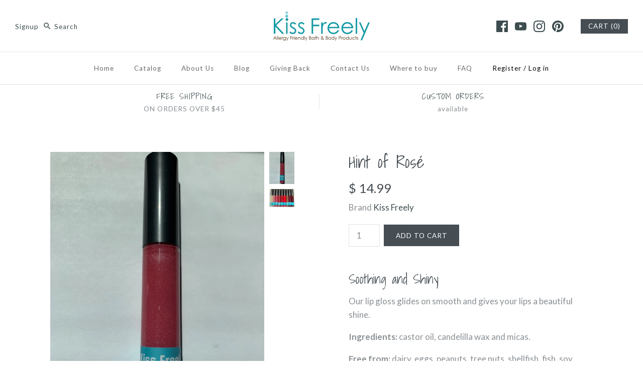

--- FILE ---
content_type: text/css
request_url: https://kissfreely.com/cdn/shop/t/23/assets/bold-upsell-custom.css?v=150135899998303055901540689602
body_size: -747
content:
/*# sourceMappingURL=/cdn/shop/t/23/assets/bold-upsell-custom.css.map?v=150135899998303055901540689602 */
